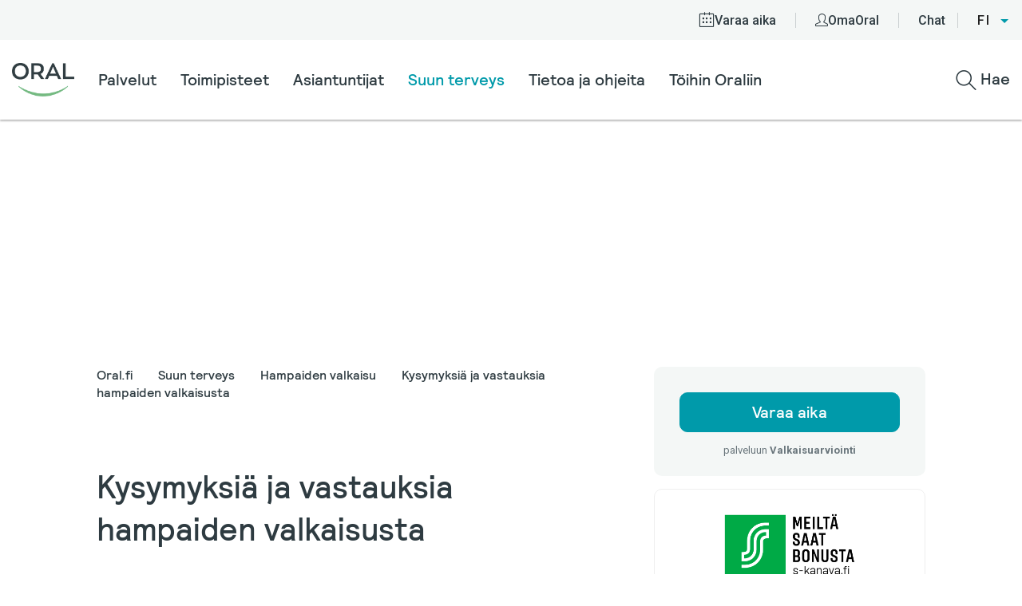

--- FILE ---
content_type: text/html; charset=UTF-8
request_url: https://www.oral.fi/suun-terveys/hampaiden-valkaisu/kysymyksia-vastauksia-hampaiden-valkaisu/
body_size: 17420
content:
<!DOCTYPE html>
<html class="async_hide" lang="fi">
    <head>
  <meta charset="utf-8">
<meta http-equiv="x-ua-compatible" content="ie=edge">
<meta name="viewport" content="width=device-width, initial-scale=1, shrink-to-fit=no">
<meta id="angularjs-language" data-lang="fi">

<!-- Startup configuration -->
<link rel="manifest" href="manifest-app.webmanifest">

<!-- Fallback application metadata for legacy browsers -->
<meta name="application-name" content="Oral Hammaslääkärit">
<link rel="icon" sizes="192x192" href="/images/pwa-icons/icon-192x192.png">
<link rel="icon" sizes="256x256" href="/images/pwa-icons/icon-256x256.png">
<link rel="icon" sizes="384x384" href="/images/pwa-icons/icon-384x384.png">
<link rel="icon" sizes="512x512" href="/images/pwa-icons/icon-512x512.png">

<meta name="facebook-domain-verification" content="ujv4293wqqav9sgzqs7kbneqoqx2xw" />
<meta name="google-site-verification" content="lHw-VGCjeYSJS7V7Fl9zdxPcLgyDwDQa_JF1anMZor0" />
<meta name=dropbox-domain-verification content=y1vi7d8u7wob />

<meta id="rest-url-base" data-url="https://www.oral.fi/wp-json/">

<!-- CookieConsent -->
<script id="CookieConsent" src="https://policy.app.cookieinformation.com/uc.js" data-culture="fi" data-gcm-version="2.0" type="text/javascript"></script>

  <!-- Google Tag Manager -->
  <script>(function(w,d,s,l,i){w[l]=w[l]||[];w[l].push({'gtm.start':
  new Date().getTime(),event:'gtm.js'});var f=d.getElementsByTagName(s)[0],
  j=d.createElement(s),dl=l!='dataLayer'?'&l='+l:'';j.async=true;j.src=
  'https://www.googletagmanager.com/gtm.js?id='+i+dl;f.parentNode.insertBefore(j,f);
  })(window,document,'script','dataLayer','GTM-5H83KX');</script>
  <!-- End Google Tag Manager -->

<!-- Google Optimize and page hide snippet -->
<!-- End Google Optimize -->

<meta name='robots' content='index, follow, max-image-preview:large, max-snippet:-1, max-video-preview:-1' />
	<style>img:is([sizes="auto" i], [sizes^="auto," i]) { contain-intrinsic-size: 3000px 1500px }</style>
	
	<!-- This site is optimized with the Yoast SEO plugin v26.3 - https://yoast.com/wordpress/plugins/seo/ -->
	<title>Kysymyksiä ja vastauksia hampaiden valkaisusta - Oral Hammaslääkärit</title>
	<meta name="description" content="Kauniin valkoinen hymy raikastaa kasvojen ilmettä. Asiantuntijamme vastaavat usein esitettyihin kysymyksiin hampaiden valkaisusta." />
	<link rel="canonical" href="https://www.oral.fi/suun-terveys/hampaiden-valkaisu/kysymyksia-vastauksia-hampaiden-valkaisu/" />
	<meta property="og:locale" content="fi_FI" />
	<meta property="og:type" content="article" />
	<meta property="og:title" content="Kysymyksiä ja vastauksia hampaiden valkaisusta - Oral Hammaslääkärit" />
	<meta property="og:description" content="Kauniin valkoinen hymy raikastaa kasvojen ilmettä. Asiantuntijamme vastaavat usein esitettyihin kysymyksiin hampaiden valkaisusta." />
	<meta property="og:url" content="https://www.oral.fi/suun-terveys/hampaiden-valkaisu/kysymyksia-vastauksia-hampaiden-valkaisu/" />
	<meta property="og:site_name" content="Oral Hammaslääkärit" />
	<meta property="article:modified_time" content="2025-04-01T06:28:30+00:00" />
	<meta property="og:image" content="https://www.oral.fi/app/uploads/2017/10/Oral_header_1920x480-variasteikko-muokattu.jpg" />
	<meta property="og:image:width" content="1920" />
	<meta property="og:image:height" content="480" />
	<meta property="og:image:type" content="image/jpeg" />
	<meta name="twitter:card" content="summary_large_image" />
	<script type="application/ld+json" class="yoast-schema-graph">{"@context":"https://schema.org","@graph":[{"@type":"WebPage","@id":"https://www.oral.fi/suun-terveys/hampaiden-valkaisu/kysymyksia-vastauksia-hampaiden-valkaisu/","url":"https://www.oral.fi/suun-terveys/hampaiden-valkaisu/kysymyksia-vastauksia-hampaiden-valkaisu/","name":"Kysymyksiä ja vastauksia hampaiden valkaisusta - Oral Hammaslääkärit","isPartOf":{"@id":"https://www.oral.fi/#website"},"primaryImageOfPage":{"@id":"https://www.oral.fi/suun-terveys/hampaiden-valkaisu/kysymyksia-vastauksia-hampaiden-valkaisu/#primaryimage"},"image":{"@id":"https://www.oral.fi/suun-terveys/hampaiden-valkaisu/kysymyksia-vastauksia-hampaiden-valkaisu/#primaryimage"},"thumbnailUrl":"https://www.oral.fi/app/uploads/2017/10/Oral_header_1920x480-variasteikko-muokattu.jpg","datePublished":"2017-10-10T12:29:25+00:00","dateModified":"2025-04-01T06:28:30+00:00","description":"Kauniin valkoinen hymy raikastaa kasvojen ilmettä. Asiantuntijamme vastaavat usein esitettyihin kysymyksiin hampaiden valkaisusta.","breadcrumb":{"@id":"https://www.oral.fi/suun-terveys/hampaiden-valkaisu/kysymyksia-vastauksia-hampaiden-valkaisu/#breadcrumb"},"inLanguage":"fi","potentialAction":[{"@type":"ReadAction","target":["https://www.oral.fi/suun-terveys/hampaiden-valkaisu/kysymyksia-vastauksia-hampaiden-valkaisu/"]}]},{"@type":"ImageObject","inLanguage":"fi","@id":"https://www.oral.fi/suun-terveys/hampaiden-valkaisu/kysymyksia-vastauksia-hampaiden-valkaisu/#primaryimage","url":"https://www.oral.fi/app/uploads/2017/10/Oral_header_1920x480-variasteikko-muokattu.jpg","contentUrl":"https://www.oral.fi/app/uploads/2017/10/Oral_header_1920x480-variasteikko-muokattu.jpg","width":1920,"height":480},{"@type":"BreadcrumbList","@id":"https://www.oral.fi/suun-terveys/hampaiden-valkaisu/kysymyksia-vastauksia-hampaiden-valkaisu/#breadcrumb","itemListElement":[{"@type":"ListItem","position":1,"name":"Home","item":"https://www.oral.fi/"},{"@type":"ListItem","position":2,"name":"Hampaiden valkaisu","item":"https://www.oral.fi/suun-terveys/hampaiden-valkaisu/"},{"@type":"ListItem","position":3,"name":"Kysymyksiä ja vastauksia hampaiden valkaisusta"}]},{"@type":"WebSite","@id":"https://www.oral.fi/#website","url":"https://www.oral.fi/","name":"Oral Hammaslääkärit","description":"","potentialAction":[{"@type":"SearchAction","target":{"@type":"EntryPoint","urlTemplate":"https://www.oral.fi/?s={search_term_string}"},"query-input":{"@type":"PropertyValueSpecification","valueRequired":true,"valueName":"search_term_string"}}],"inLanguage":"fi"}]}</script>
	<!-- / Yoast SEO plugin. -->


<link rel='stylesheet' id='wp-block-library-css' href='https://www.oral.fi/wp/wp-includes/css/dist/block-library/style.min.css?ver=6.8.3' media='all' />
<style id='filebird-block-filebird-gallery-style-inline-css'>
ul.filebird-block-filebird-gallery{margin:auto!important;padding:0!important;width:100%}ul.filebird-block-filebird-gallery.layout-grid{display:grid;grid-gap:20px;align-items:stretch;grid-template-columns:repeat(var(--columns),1fr);justify-items:stretch}ul.filebird-block-filebird-gallery.layout-grid li img{border:1px solid #ccc;box-shadow:2px 2px 6px 0 rgba(0,0,0,.3);height:100%;max-width:100%;-o-object-fit:cover;object-fit:cover;width:100%}ul.filebird-block-filebird-gallery.layout-masonry{-moz-column-count:var(--columns);-moz-column-gap:var(--space);column-gap:var(--space);-moz-column-width:var(--min-width);columns:var(--min-width) var(--columns);display:block;overflow:auto}ul.filebird-block-filebird-gallery.layout-masonry li{margin-bottom:var(--space)}ul.filebird-block-filebird-gallery li{list-style:none}ul.filebird-block-filebird-gallery li figure{height:100%;margin:0;padding:0;position:relative;width:100%}ul.filebird-block-filebird-gallery li figure figcaption{background:linear-gradient(0deg,rgba(0,0,0,.7),rgba(0,0,0,.3) 70%,transparent);bottom:0;box-sizing:border-box;color:#fff;font-size:.8em;margin:0;max-height:100%;overflow:auto;padding:3em .77em .7em;position:absolute;text-align:center;width:100%;z-index:2}ul.filebird-block-filebird-gallery li figure figcaption a{color:inherit}

</style>
<style id='global-styles-inline-css'>
:root{--wp--preset--aspect-ratio--square: 1;--wp--preset--aspect-ratio--4-3: 4/3;--wp--preset--aspect-ratio--3-4: 3/4;--wp--preset--aspect-ratio--3-2: 3/2;--wp--preset--aspect-ratio--2-3: 2/3;--wp--preset--aspect-ratio--16-9: 16/9;--wp--preset--aspect-ratio--9-16: 9/16;--wp--preset--color--black: #000000;--wp--preset--color--cyan-bluish-gray: #abb8c3;--wp--preset--color--white: #ffffff;--wp--preset--color--pale-pink: #f78da7;--wp--preset--color--vivid-red: #cf2e2e;--wp--preset--color--luminous-vivid-orange: #ff6900;--wp--preset--color--luminous-vivid-amber: #fcb900;--wp--preset--color--light-green-cyan: #7bdcb5;--wp--preset--color--vivid-green-cyan: #00d084;--wp--preset--color--pale-cyan-blue: #8ed1fc;--wp--preset--color--vivid-cyan-blue: #0693e3;--wp--preset--color--vivid-purple: #9b51e0;--wp--preset--gradient--vivid-cyan-blue-to-vivid-purple: linear-gradient(135deg,rgba(6,147,227,1) 0%,rgb(155,81,224) 100%);--wp--preset--gradient--light-green-cyan-to-vivid-green-cyan: linear-gradient(135deg,rgb(122,220,180) 0%,rgb(0,208,130) 100%);--wp--preset--gradient--luminous-vivid-amber-to-luminous-vivid-orange: linear-gradient(135deg,rgba(252,185,0,1) 0%,rgba(255,105,0,1) 100%);--wp--preset--gradient--luminous-vivid-orange-to-vivid-red: linear-gradient(135deg,rgba(255,105,0,1) 0%,rgb(207,46,46) 100%);--wp--preset--gradient--very-light-gray-to-cyan-bluish-gray: linear-gradient(135deg,rgb(238,238,238) 0%,rgb(169,184,195) 100%);--wp--preset--gradient--cool-to-warm-spectrum: linear-gradient(135deg,rgb(74,234,220) 0%,rgb(151,120,209) 20%,rgb(207,42,186) 40%,rgb(238,44,130) 60%,rgb(251,105,98) 80%,rgb(254,248,76) 100%);--wp--preset--gradient--blush-light-purple: linear-gradient(135deg,rgb(255,206,236) 0%,rgb(152,150,240) 100%);--wp--preset--gradient--blush-bordeaux: linear-gradient(135deg,rgb(254,205,165) 0%,rgb(254,45,45) 50%,rgb(107,0,62) 100%);--wp--preset--gradient--luminous-dusk: linear-gradient(135deg,rgb(255,203,112) 0%,rgb(199,81,192) 50%,rgb(65,88,208) 100%);--wp--preset--gradient--pale-ocean: linear-gradient(135deg,rgb(255,245,203) 0%,rgb(182,227,212) 50%,rgb(51,167,181) 100%);--wp--preset--gradient--electric-grass: linear-gradient(135deg,rgb(202,248,128) 0%,rgb(113,206,126) 100%);--wp--preset--gradient--midnight: linear-gradient(135deg,rgb(2,3,129) 0%,rgb(40,116,252) 100%);--wp--preset--font-size--small: 13px;--wp--preset--font-size--medium: 20px;--wp--preset--font-size--large: 36px;--wp--preset--font-size--x-large: 42px;--wp--preset--spacing--20: 0.44rem;--wp--preset--spacing--30: 0.67rem;--wp--preset--spacing--40: 1rem;--wp--preset--spacing--50: 1.5rem;--wp--preset--spacing--60: 2.25rem;--wp--preset--spacing--70: 3.38rem;--wp--preset--spacing--80: 5.06rem;--wp--preset--shadow--natural: 6px 6px 9px rgba(0, 0, 0, 0.2);--wp--preset--shadow--deep: 12px 12px 50px rgba(0, 0, 0, 0.4);--wp--preset--shadow--sharp: 6px 6px 0px rgba(0, 0, 0, 0.2);--wp--preset--shadow--outlined: 6px 6px 0px -3px rgba(255, 255, 255, 1), 6px 6px rgba(0, 0, 0, 1);--wp--preset--shadow--crisp: 6px 6px 0px rgba(0, 0, 0, 1);}:where(body) { margin: 0; }.wp-site-blocks > .alignleft { float: left; margin-right: 2em; }.wp-site-blocks > .alignright { float: right; margin-left: 2em; }.wp-site-blocks > .aligncenter { justify-content: center; margin-left: auto; margin-right: auto; }:where(.is-layout-flex){gap: 0.5em;}:where(.is-layout-grid){gap: 0.5em;}.is-layout-flow > .alignleft{float: left;margin-inline-start: 0;margin-inline-end: 2em;}.is-layout-flow > .alignright{float: right;margin-inline-start: 2em;margin-inline-end: 0;}.is-layout-flow > .aligncenter{margin-left: auto !important;margin-right: auto !important;}.is-layout-constrained > .alignleft{float: left;margin-inline-start: 0;margin-inline-end: 2em;}.is-layout-constrained > .alignright{float: right;margin-inline-start: 2em;margin-inline-end: 0;}.is-layout-constrained > .aligncenter{margin-left: auto !important;margin-right: auto !important;}.is-layout-constrained > :where(:not(.alignleft):not(.alignright):not(.alignfull)){margin-left: auto !important;margin-right: auto !important;}body .is-layout-flex{display: flex;}.is-layout-flex{flex-wrap: wrap;align-items: center;}.is-layout-flex > :is(*, div){margin: 0;}body .is-layout-grid{display: grid;}.is-layout-grid > :is(*, div){margin: 0;}body{font-family: var(--wp--preset--font-family--sans);padding-top: 0px;padding-right: 0px;padding-bottom: 0px;padding-left: 0px;}a:where(:not(.wp-element-button)){text-decoration: underline;}:root :where(.wp-element-button, .wp-block-button__link){background-color: #32373c;border-width: 0;color: #fff;font-family: inherit;font-size: inherit;line-height: inherit;padding: calc(0.667em + 2px) calc(1.333em + 2px);text-decoration: none;}.has-black-color{color: var(--wp--preset--color--black) !important;}.has-cyan-bluish-gray-color{color: var(--wp--preset--color--cyan-bluish-gray) !important;}.has-white-color{color: var(--wp--preset--color--white) !important;}.has-pale-pink-color{color: var(--wp--preset--color--pale-pink) !important;}.has-vivid-red-color{color: var(--wp--preset--color--vivid-red) !important;}.has-luminous-vivid-orange-color{color: var(--wp--preset--color--luminous-vivid-orange) !important;}.has-luminous-vivid-amber-color{color: var(--wp--preset--color--luminous-vivid-amber) !important;}.has-light-green-cyan-color{color: var(--wp--preset--color--light-green-cyan) !important;}.has-vivid-green-cyan-color{color: var(--wp--preset--color--vivid-green-cyan) !important;}.has-pale-cyan-blue-color{color: var(--wp--preset--color--pale-cyan-blue) !important;}.has-vivid-cyan-blue-color{color: var(--wp--preset--color--vivid-cyan-blue) !important;}.has-vivid-purple-color{color: var(--wp--preset--color--vivid-purple) !important;}.has-black-background-color{background-color: var(--wp--preset--color--black) !important;}.has-cyan-bluish-gray-background-color{background-color: var(--wp--preset--color--cyan-bluish-gray) !important;}.has-white-background-color{background-color: var(--wp--preset--color--white) !important;}.has-pale-pink-background-color{background-color: var(--wp--preset--color--pale-pink) !important;}.has-vivid-red-background-color{background-color: var(--wp--preset--color--vivid-red) !important;}.has-luminous-vivid-orange-background-color{background-color: var(--wp--preset--color--luminous-vivid-orange) !important;}.has-luminous-vivid-amber-background-color{background-color: var(--wp--preset--color--luminous-vivid-amber) !important;}.has-light-green-cyan-background-color{background-color: var(--wp--preset--color--light-green-cyan) !important;}.has-vivid-green-cyan-background-color{background-color: var(--wp--preset--color--vivid-green-cyan) !important;}.has-pale-cyan-blue-background-color{background-color: var(--wp--preset--color--pale-cyan-blue) !important;}.has-vivid-cyan-blue-background-color{background-color: var(--wp--preset--color--vivid-cyan-blue) !important;}.has-vivid-purple-background-color{background-color: var(--wp--preset--color--vivid-purple) !important;}.has-black-border-color{border-color: var(--wp--preset--color--black) !important;}.has-cyan-bluish-gray-border-color{border-color: var(--wp--preset--color--cyan-bluish-gray) !important;}.has-white-border-color{border-color: var(--wp--preset--color--white) !important;}.has-pale-pink-border-color{border-color: var(--wp--preset--color--pale-pink) !important;}.has-vivid-red-border-color{border-color: var(--wp--preset--color--vivid-red) !important;}.has-luminous-vivid-orange-border-color{border-color: var(--wp--preset--color--luminous-vivid-orange) !important;}.has-luminous-vivid-amber-border-color{border-color: var(--wp--preset--color--luminous-vivid-amber) !important;}.has-light-green-cyan-border-color{border-color: var(--wp--preset--color--light-green-cyan) !important;}.has-vivid-green-cyan-border-color{border-color: var(--wp--preset--color--vivid-green-cyan) !important;}.has-pale-cyan-blue-border-color{border-color: var(--wp--preset--color--pale-cyan-blue) !important;}.has-vivid-cyan-blue-border-color{border-color: var(--wp--preset--color--vivid-cyan-blue) !important;}.has-vivid-purple-border-color{border-color: var(--wp--preset--color--vivid-purple) !important;}.has-vivid-cyan-blue-to-vivid-purple-gradient-background{background: var(--wp--preset--gradient--vivid-cyan-blue-to-vivid-purple) !important;}.has-light-green-cyan-to-vivid-green-cyan-gradient-background{background: var(--wp--preset--gradient--light-green-cyan-to-vivid-green-cyan) !important;}.has-luminous-vivid-amber-to-luminous-vivid-orange-gradient-background{background: var(--wp--preset--gradient--luminous-vivid-amber-to-luminous-vivid-orange) !important;}.has-luminous-vivid-orange-to-vivid-red-gradient-background{background: var(--wp--preset--gradient--luminous-vivid-orange-to-vivid-red) !important;}.has-very-light-gray-to-cyan-bluish-gray-gradient-background{background: var(--wp--preset--gradient--very-light-gray-to-cyan-bluish-gray) !important;}.has-cool-to-warm-spectrum-gradient-background{background: var(--wp--preset--gradient--cool-to-warm-spectrum) !important;}.has-blush-light-purple-gradient-background{background: var(--wp--preset--gradient--blush-light-purple) !important;}.has-blush-bordeaux-gradient-background{background: var(--wp--preset--gradient--blush-bordeaux) !important;}.has-luminous-dusk-gradient-background{background: var(--wp--preset--gradient--luminous-dusk) !important;}.has-pale-ocean-gradient-background{background: var(--wp--preset--gradient--pale-ocean) !important;}.has-electric-grass-gradient-background{background: var(--wp--preset--gradient--electric-grass) !important;}.has-midnight-gradient-background{background: var(--wp--preset--gradient--midnight) !important;}.has-small-font-size{font-size: var(--wp--preset--font-size--small) !important;}.has-medium-font-size{font-size: var(--wp--preset--font-size--medium) !important;}.has-large-font-size{font-size: var(--wp--preset--font-size--large) !important;}.has-x-large-font-size{font-size: var(--wp--preset--font-size--x-large) !important;}
:where(.wp-block-post-template.is-layout-flex){gap: 1.25em;}:where(.wp-block-post-template.is-layout-grid){gap: 1.25em;}
:where(.wp-block-columns.is-layout-flex){gap: 2em;}:where(.wp-block-columns.is-layout-grid){gap: 2em;}
:root :where(.wp-block-pullquote){font-size: 1.5em;line-height: 1.6;}
</style>
<link rel='stylesheet' id='app/0-css' href='https://www.oral.fi/app/themes/oral.fi-theme2/public/css/app.css' media='all' />
<link rel="https://api.w.org/" href="https://www.oral.fi/wp-json/" /><link rel="alternate" title="oEmbed (JSON)" type="application/json+oembed" href="https://www.oral.fi/wp-json/oembed/1.0/embed?url=https%3A%2F%2Fwww.oral.fi%2Fsuun-terveys%2Fhampaiden-valkaisu%2Fkysymyksia-vastauksia-hampaiden-valkaisu%2F" />
<link rel="alternate" title="oEmbed (XML)" type="text/xml+oembed" href="https://www.oral.fi/wp-json/oembed/1.0/embed?url=https%3A%2F%2Fwww.oral.fi%2Fsuun-terveys%2Fhampaiden-valkaisu%2Fkysymyksia-vastauksia-hampaiden-valkaisu%2F&#038;format=xml" />
<meta name="generator" content="WPML ver:4.8.4 stt:1,18,51;" />
<script type="text/javascript" src="//www.oral.fi/?wordfence_syncAttackData=1764952640.6007" async></script><link rel="icon" href="https://www.oral.fi/app/uploads/2020/08/cropped-Oral_512x512-1-32x32.jpg" sizes="32x32" />
<link rel="icon" href="https://www.oral.fi/app/uploads/2020/08/cropped-Oral_512x512-1-192x192.jpg" sizes="192x192" />
<link rel="apple-touch-icon" href="https://www.oral.fi/app/uploads/2020/08/cropped-Oral_512x512-1-180x180.jpg" />
<meta name="msapplication-TileImage" content="https://www.oral.fi/app/uploads/2020/08/cropped-Oral_512x512-1-270x270.jpg" />

<meta id="cdg-styles-before">

<!-- Bundlescripts -->
<link rel="stylesheet" href="https://www.oral.fi/app/themes/oral.fi-theme2/embedded-app/css/commons.css?277e6f51a5d9db71e16d" />

 
<link rel="stylesheet" href="https://www.oral.fi/app/themes/oral.fi-theme2/embedded-app/css/master.css?277e6f51a5d9db71e16d" />







    <!-- End Bundlescripts -->


<link rel="preconnect" href="https://fonts.gstatic.com/" crossorigin>
<link rel="stylesheet" href="https://fonts.googleapis.com/css?family=Roboto:400,500,700">

<link rel="preload" href="https://www.oral.fi/app/themes/oral.fi-theme2/public/fonts/relative-medium.woff" as="font" crossorigin="anonymous">
<link rel="preload" href="https://www.oral.fi/app/themes/oral.fi-theme2/public/fonts/oral-icons.woff" as="font" crossorigin="anonymous">
<link rel="preload" href="https://www.oral.fi/app/themes/oral.fi-theme2/public/fonts/Simple-Line-Icons.woff" as="font" crossorigin="anonymous">


<style>
  /**
   * @license
   * MyFonts Webfont Build ID 3463832, 2017-10-13T11:16:08-0400
   *
   * The fonts listed in this notice are subject to the End User License
   * Agreement(s) entered into by the website owner. All other parties are
   * explicitly restricted from using the Licensed Webfonts(s).
   *
   * You may obtain a valid license at the URLs below.
   *
   * Webfont: FoundryMonoline-Bold by The Foundry
   * URL: https://www.myfonts.com/fonts/thefoundry/foundry-monoline/bold/
   *
   * Webfont: FoundryMonoline-Regular by The Foundry
   * URL: https://www.myfonts.com/fonts/thefoundry/foundry-monoline/regular/
   *
   *
   * License: https://www.myfonts.com/viewlicense?type=web&buildid=3463832
   * Licensed pageviews: 1,000,000
   * Webfonts copyright: Copyright &#x00A9; The digitally encoded machine readable outline
   * data for producing the typefaces licensed to you is copyrighted &#x00A9;, 2008 by The
   * Foundry, London. All rights reserved.
   *
   * © 2017 MyFonts Inc
  */

  @font-face {
    font-family: 'relative-medium';
    src: url(https://www.oral.fi/app/themes/oral.fi-theme2/public/fonts/relative-medium.eot);
    src: url(https://www.oral.fi/app/themes/oral.fi-theme2/public/fonts/relative-medium.eot?#iefix) format('embedded-opentype'),
    url(https://www.oral.fi/app/themes/oral.fi-theme2/public/fonts/relative-medium.woff) format('woff'),
    url(https://www.oral.fi/app/themes/oral.fi-theme2/public/fonts/relative-medium.ttf) format('truetype');
    font-weight: normal;
    font-style: normal;
    font-display: fallback;
  }

  @font-face {
    font-family: 'relative-medium';
    src: url(https://www.oral.fi/app/themes/oral.fi-theme2/public/fonts/relative-medium.eot);
    src: url(https://www.oral.fi/app/themes/oral.fi-theme2/public/fonts/relative-medium.eot?#iefix) format('embedded-opentype'),
    url(https://www.oral.fi/app/themes/oral.fi-theme2/public/fonts/relative-medium.woff) format('woff'),
    url(https://www.oral.fi/app/themes/oral.fi-theme2/public/fonts/relative-medium.ttf) format('truetype');
    font-weight: bold;
    font-style: normal;
    font-display: fallback;
  }

  @font-face {
    font-family: 'oral-icons';
    src: url(https://www.oral.fi/app/themes/oral.fi-theme2/public/fonts/oral-icons.woff) format('woff'),
    url(https://www.oral.fi/app/themes/oral.fi-theme2/public/fonts/oral-icons.ttf) format('truetype'),
    url(https://www.oral.fi/app/themes/oral.fi-theme2/public/fonts/oral-icons.svg) format('svg');
    font-weight: normal;
    font-style: normal;
  }

  @font-face {
    font-family: 'simple-line';
    src: url(https://www.oral.fi/app/themes/oral.fi-theme2/public/fonts/Simple-Line-Icons.eot);
    src: url(https://www.oral.fi/app/themes/oral.fi-theme2/public/fonts/Simple-Line-Icons.eot) format('embedded-opentype'),
    url(https://www.oral.fi/app/themes/oral.fi-theme2/public/fonts/Simple-Line-Icons.woff) format('woff'),
    url(https://www.oral.fi/app/themes/oral.fi-theme2/public/fonts/Simple-Line-Icons.ttf) format('truetype'),
    url(https://www.oral.fi/app/themes/oral.fi-theme2/public/fonts/Simple-Line-Icons.svg) format('svg');
    font-weight: normal;
    font-style: normal;
  }
</style>
    

    
  <link
    rel="preconnect"
    href="https://ninchat.s3.amazonaws.com/"
    crossorigin
  >
  <link rel="preconnect" href="https://addsearch.com/" crossorigin>
</head>

<body
  class="wp-singular health-library-item-template-default single single-health-library-item postid-3782 wp-embed-responsive wp-theme-oralfi-theme2 kysymyksia-vastauksia-hampaiden-valkaisu"
  data-mobile-menu--watch
>

      <!-- Google Tag Manager (noscript) -->
    <noscript><iframe src="https://www.googletagmanager.com/ns.html?id=GTM-5H83KX"
    height="0" width="0" style="display:none;visibility:hidden"></iframe></noscript>
    <!-- End Google Tag Manager (noscript) -->
  
  
  
  <div
    id="before-main-header"
    class="before-main-header"
  >
      </div>

    <script>
  function moveToFrontpage() {
    window.onbeforeunload = null;
    window.location.href = window.location.origin;
  }
</script>

<header
  id="main-header"
  class="main-header"
>
  <div
    class="main-header__absolute"
    data-mobile-menu--watch
  >
    
    <nav class="main-header__top-bar">
      <div class="main-header-top-bar">
        <div class="main-header-top-bar__link-group">
          <a
            href="https://www.oral.fi/ajanvaraus/#/"
            class="main-header-top-bar__link"
          >
            <span class="icon icon-calendar"></span>
            Varaa aika
          </a>

          <a
            href="https://www.oral.fi/omaoral/"
            class="main-header-top-bar__link"
          >
            <span class="icon icon-person"></span>
            OmaOral
          </a>

          <button
            data-ninchat-toggle
            aria-label="Chat"
            class="main-header-top-bar__link"
          >
            Chat
          </button>

          <div class="main-header-top-bar__link">
                            <div id="language-switcher" class="mdc-menu-surface--anchor">
  
  <div class="mdc-select" tabindex="0">
    <div class="mdc-select__anchor mdc-ripple-surface mdc-ripple-upgraded" role="button" aria-haspopup="listbox" aria-expanded="false">
      <span class="mdc-select__selected-text language-switcher-font">
        fi
      </span>

      <i class="mdc-select__dropdown-icon"></i>
    </div>

    <div id="language-switcher-menu" class="mdc-select__menu mdc-menu mdc-menu-surface" role="listbox">
      <ul class="mdc-list">
                  <li 
            aria-selected=&quot;true&quot;
            class="mdc-list-item language-switcher-font mdc-list-item--selected"
            data-value="https://www.oral.fi/suun-terveys/hampaiden-valkaisu/kysymyksia-vastauksia-hampaiden-valkaisu/"
            role="option"
            tabindex="0"
          >
            <span class="mdc-list-item__text">fi</span>
          </li>
                  <li 
            
            class="mdc-list-item language-switcher-font "
            data-value="https://www.oral.fi/en/"
            role="option"
            tabindex="0"
          >
            <span class="mdc-list-item__text">en</span>
          </li>
                  <li 
            
            class="mdc-list-item language-switcher-font "
            data-value="https://www.oral.fi/sv/"
            role="option"
            tabindex="0"
          >
            <span class="mdc-list-item__text">sv</span>
          </li>
              </ul>
    </div>
  </div>
</div>
                      </div>

          
        </div>
      </div>
    </nav>

    <div class="main-header__bar">

      
      <a
        href="https://www.oral.fi/"
        class="main-header__link"
      >
        <img
          src="https://www.oral.fi/app/themes/oral.fi-theme2/public/images/oral_logo_header_2x.png"
          class="main-header__logo"
          alt="Oral Hammaslääkärit"
        >
      </a>

      
      <nav
        class="main-header__links"
        data-global-search--watch
      >
        <ul>
                                    <li>
                <a
                  href="https://www.oral.fi/palvelut/"
                  class="main-header__link "
                >
                  Palvelut
                </a>
              </li>
                                                <li>
                <a
                  href="https://www.oral.fi/toimipisteet/"
                  class="main-header__link "
                >
                  Toimipisteet
                </a>
              </li>
                                                <li>
                <a
                  href="https://www.oral.fi/asiantuntijat/"
                  class="main-header__link "
                >
                  Asiantuntijat
                </a>
              </li>
                                                <li>
                <a
                  href="https://www.oral.fi/suun-terveys/"
                  class="main-header__link main-header__link--active"
                >
                  Suun terveys
                </a>
              </li>
                                                <li>
                <a
                  href="https://www.oral.fi/tietoa-ja-ohjeita/"
                  class="main-header__link "
                >
                  Tietoa ja ohjeita
                </a>
              </li>
                                            <li>
              <a href="https://ura.oral.fi/#/" class="main-header__link">Töihin Oraliin </a>
            </li>
                  </ul>
      </nav>

      
      <div class="main-header__search">
        <button
          class="search-form__toggle-open"
          data-global-search--toggle
          data-global-search--watch
        >
          <span class="search-form__toggle-open-icon icon icon-search"></span>
          Hae
        </button>

        <div
          class="search-form__input"
          data-global-search--watch
        >
          <form role="search" class="search-form">
            <div class="mdc-text-field mdc-text-field--fill mdc-text-field--with-leading-icon mdc-text-field--without-label">
              <i ng-if="$ctrl.icon" class="mdc-text-field__icon icon icon-search icon-21"></i>
              <input
                id="global-search"
                type="text"
                class="addsearch mdc-text-field__input"
                disabled="disabled"
                aria-controls="search-helptext"
                placeholder="Hae"
                data-global-search--focus-opener
              />
            </div>
            <button
              class="search-form__desktop-close"
              type="button"
              data-global-search--toggle
            >
              <span class="icon oral-x-filled-icon"></span>
            </button>

            <button
              class="search-form__mobile-close"
              type="button"
              data-global-search--toggle
              data-global-search--watch
            >
              <span class="icon oral-x-filled-icon"></span>
            </button>
          </form>
        </div>
      </div>

      
      <button
        class="main-header__menu-toggle"
        data-mobile-menu--toggle
        data-mobile-menu--watch
      >
        <span class="main-header__menu-toggle-icon icon icon-menu icon-21"></span>
        <span class="main-header__menu-toggle-icon icon icon-x icon-21"></span>
      </button>
    </div>

    <nav
      class="main-header-drawer"
      data-mobile-menu--watch
    >
      
      <ul class="main-header-drawer__section">
        <li class="main-header-drawer__list-item">
          <a
            href="https://www.oral.fi/ajanvaraus/#/"
            class="main-header-drawer__link"
          >
            Varaa aika
          </a>
        </li>
        <li class="main-header-drawer__list-item">
          <a
            href="https://www.oral.fi/omaoral/"
            class="main-header-drawer__link"
          >
            OmaOral
          </a>
        </li>
        <li class="main-header-drawer__list-item">
          <a
            data-ninchat-toggle
            href="#"
            class="main-header-drawer__link"
          >
            Avaa chat
          </a>
        </li>
      </ul>

      
      <ul class="main-header-drawer__section">
                              <li class="main-header-drawer__list-item">
              <a
                href="https://www.oral.fi/palvelut/"
                class="main-header-drawer__link"
              >
                Palvelut
              </a>
            </li>
                                        <li class="main-header-drawer__list-item">
              <a
                href="https://www.oral.fi/toimipisteet/"
                class="main-header-drawer__link"
              >
                Toimipisteet
              </a>
            </li>
                                        <li class="main-header-drawer__list-item">
              <a
                href="https://www.oral.fi/asiantuntijat/"
                class="main-header-drawer__link"
              >
                Asiantuntijat
              </a>
            </li>
                                        <li class="main-header-drawer__list-item">
              <a
                href="https://www.oral.fi/suun-terveys/"
                class="main-header-drawer__link main-header-drawer__link--active"
              >
                Suun terveys
              </a>
            </li>
                                        <li class="main-header-drawer__list-item">
              <a
                href="https://www.oral.fi/tietoa-ja-ohjeita/"
                class="main-header-drawer__link"
              >
                Tietoa ja ohjeita
              </a>
            </li>
                                    <li class="main-header-drawer__list-item">
            <a href="https://ura.oral.fi/#/" class="main-header__link">Töihin Oraliin </a>
          </li>
              </ul>

      
      <div class="main-header-drawer__section main-header-drawer__section--flex">

        

                  <a
            href="https://www.oral.fi/suun-terveys/hampaiden-valkaisu/kysymyksia-vastauksia-hampaiden-valkaisu/"
            class="main-header-drawer__link main-header-drawer__link--lang main-header-drawer__link--active"
          >
            fi
          </a>
                  <a
            href="https://www.oral.fi/en/"
            class="main-header-drawer__link main-header-drawer__link--lang"
          >
            en
          </a>
                  <a
            href="https://www.oral.fi/sv/"
            class="main-header-drawer__link main-header-drawer__link--lang"
          >
            sv
          </a>
        
        <div class="main-header-drawer__phone">
          <span class="icon icon-phone blue"></span>
          <a
            class="main-header-drawer__link"
            href="tel:+358104003400"
          >
            010 400 3400
          </a>
        </div>
      </div>

      <div class="main-header-drawer__bottom-spacer"></div>

    </nav>
  </div>


  <div
    class="header-modal__overlay"
    data-global-search--toggle
    data-global-search--watch
  >
  </div>
</header>

<div class="main-header-spacer"></div>

<header id="print-header">
  <img src="https://www.oral.fi/app/themes/oral.fi-theme2/public/images/oral_logo_header_2x.png"
       class="header-logo"
       alt="Oral Hammaslääkärit">
</header>


  <main role="document">
      <div class="cropped-image lozad hero hero-medium hero-medium--facelift hero--no-fade hero-has-overlap" data-background-image-xs="https://www.oral.fi/app/uploads/2017/10/Oral_header_-7_mob.jpg" data-background-image-sm="https://www.oral.fi/app/uploads/2017/10/Oral_header_1920x480-variasteikko-muokattu.jpg">
    <div class="hero__background-fade">
    
    <div class="hero__container container">
      
    </div>
  </div>
  </div>

  <div class="container single-health-library-item--container">
    <div class='overlap-hero overlap-hero-medium'>
      <div class="sticky-area">
        <aside class="sidebar">
                      <div class="widget-booking-and-lifts ">

  <div class="widget-booking-and-lifts__item">
    <div class="widget-booking-and-lifts__book">
      <a
        href="https://www.oral.fi/ajanvaraus/#/?serviceId=22670"
        class="mdc-button mdc-button--primary new"
        data-mdc-auto-init="ripple"
      >
        Varaa aika
      </a>
              <small class="widget-booking-and-lifts__book-label">
          palveluun <strong>Valkaisuarviointi</strong>
        </small>
          </div>
  </div>

      <div class="widget-booking-and-lifts__item d-none d-md-block">
      <div class="widget-booking-and-lifts__s-bonus">
        <img
          src="https://www.oral.fi/app/themes/oral.fi-theme2/public/images/logos/s-bonus-fi.png"
          height="96"
          alt="S-bonusta jopa 5%"
        >
      </div>
    </div>
  
  </div>
          
            <div
  class="lift-card lift-card--big"
>
  <a
    href="https://www.oral.fi/palvelut/valkaisuarviointi/"
    class="lift-card__link"
  >
    <div class="lift-card__image-wrap">
      <div class="cropped-image lozad lift-card__image" data-background-image-xs="https://www.oral.fi/app/uploads/2020/10/Oral_header_1920x480-8-585x146.jpg">
    
  </div>

          </div>

    <div class="lift-card__content ">

      <div class="lift-card__heading">Valkaisuarviointi</div>

              <p>Arvioinnissa kartoitetaan hampaiden ja ikenien tilanne valkaisua varten ja valitaan sopivin valkaisumenetelmä.</p>
      
              <div class="lift-card__cta">
          Lue lisää
        </div>
          </div>
  </a>

  </div>
                  </aside>
        <div class="article-content  before-helpful ">
          <div class="breadcrumb">
  <!-- Breadcrumb NavXT 7.4.1 -->
<span property="itemListElement" typeof="ListItem"><a property="item" typeof="WebPage" title="Go" href="https://www.oral.fi" class="home" ><span property="name">Oral.fi</span></a><meta property="position" content="1"></span><span class="icon icon-border-arrow-right"></span><span property="itemListElement" typeof="ListItem"><a property="item" typeof="WebPage" title="Go to Suun terveys." href="https://www.oral.fi/suun-terveys/" class="health-library-item-root post post-health-library-item" ><span property="name">Suun terveys</span></a><meta property="position" content="2"></span><span class="icon icon-border-arrow-right"></span><span property="itemListElement" typeof="ListItem"><a property="item" typeof="WebPage" title="Go to Hampaiden valkaisu." href="https://www.oral.fi/suun-terveys/hampaiden-valkaisu/" class="post post-health-library-item" ><span property="name">Hampaiden valkaisu</span></a><meta property="position" content="3"></span><span class="icon icon-border-arrow-right"></span><span property="itemListElement" typeof="ListItem"><span property="name" class="post post-health-library-item current-item">Kysymyksiä ja vastauksia hampaiden valkaisusta</span><meta property="url" content="https://www.oral.fi/suun-terveys/hampaiden-valkaisu/kysymyksia-vastauksia-hampaiden-valkaisu/"><meta property="position" content="4"></span></div>
<h1 class="content-heading content-heading--no-ingress">
  Kysymyksiä ja vastauksia hampaiden valkaisusta
</h1>


          <p><span class="TextRun SCXW43666056 BCX0" lang="FI" xml:lang="FI" data-contrast="auto"><span class="NormalTextRun SCXW43666056 BCX0">Hampaiden valkaisu on oiva tapa kirkastaa omaa, persoonallista hymyä hellästi ja turvallisesti. Tässä artikkelissa asiantuntijamme vastaavat usein esitettyihin kysymyksiin hampaiden valkaisusta.</span></span><span class="EOP SCXW43666056 BCX0" data-ccp-props="{"201341983":0,"335559740":240}"> </span></p>
<h3>Onko hampaiden valkaisu turvallista?</h3>
<p><span data-contrast="auto">O</span><span data-contrast="auto">ikein tehtyinä valkaisuhoidot ovat turvallisia. Valviran hyväksymät ja laillistamat suuhygienistit ovat erikoistuneet suun hoidon lisäksi hampaiden valkaisujen tekemiseen.</span></p>
<p><span data-contrast="auto">Oralissa valkaisu tehdään ammattitaidolla, turvallisilla laitteilla ja aineilla. Varmistamme valkaisuarviossa ennen valkaisua, että suusi on terve ja valkaisu on näin ollen turvallista tehdä. Tarvittaessa hammaskivi poistetaan ennen valkaisua ja mahdolliset suun tulehdukset tulee hoitaa kuntoon. </span><span data-ccp-props="{"201341983":0,"335559740":240}"> </span></p>
<h3>Aiheuttaako hampaiden valkaisu vihlontaa?</h3>
<p><span data-contrast="auto">Hampaiden valkaisu saattaa aiheuttaa vihlontaa valkaisun aikana tai jälkeen. Mahdollinen hampaiden yliherkkyys häviää kuitenkin 1-2 vrk:n aikana. Vihlontaa voi ennaltaehkäistä käyttämällä kaliumnitraattia sisältävää sensitiivistä hammastahnaa kahden viikon ajan ennen valkaisua (esim. Sensodyne tai Opalescence Sensitivity Relief). </span></p>
<h3>Mikä on paras vaihtoehto hampaiden valkaisuun?</h3>
<p><span data-contrast="auto">Valkaisumenetelmän valintaan vaikuttaa lähtötilanne, toivottu lopputulos ja käytettävissä oleva aika. Valkaisuarviossa tarkistetaan valkaisun soveltuvuus, arvioidaan yksilöllisesti mikä valkaisumenetelmä olisi sinulle sopivin. Valkaisun voi tehdä helposti vastaanotollamme tai itse vaiheittain kotona kotivalkaisun avulla. Myös näiden kahden menetelmän yhdistelmää käytetään valkaisun tekemisessä.</span></p>
<p>Suuhygienistimme Riikka vastaa videolla asiakkaiden usein esittämiin kysymyksiin hampaiden valkaisusta.</p>
<p><iframe loading="lazy" src="https://www.youtube.com/embed/f-0rCTQWPVo" width="560" height="315" frameborder="0" allowfullscreen="allowfullscreen"></iframe></p>
<p> </p>
<h3><b><span data-contrast="auto">Miten valkaisutavat eroavat toisistaan? </span></b><span data-ccp-props="{"201341983":0,"335559740":240}"> </span></h3>
<p><span data-contrast="auto">Valkaisuissa voidaan</span><span data-contrast="auto"> käyttää erilaisia valkaisuaineita ja valonlähteitä, ja lisäksi valkaisukertojen määrä voi vaihdella.</span><span data-ccp-props="{"201341983":0,"335559740":240}"> </span></p>
<p><span data-contrast="auto">Tehovalkaisu on monesti sopivin vaihtoehto, kun hampaista halutaan selkeästi valkoisemmat, edellisestä valkaisukerrasta on jo aikaa tai hampaita valkaistaan ensimmäistä kertaa. Tehovalkaisun yksi menetelmä on laservalkaisu, jolloin valkaisua tehostetaan turvallisella laservalolla. Ylläpitoon – joko a</span><span data-contrast="auto">iemmin tehdylle tehovalkaisulle tai hampaiden värin kirkastukselle – riittää monesti kevytvalkaisu. On hyvä silti muistaa, että valkaisun lopputulos on aina yksilöllinen.</span><span data-ccp-props="{"201341983":0,"335559740":240}"> </span></p>
<p>Hampaat voi valkaista myös itse kotana Oralin Kotivalkaisulla. Valkaisu tapahtuu tällöin yksilöllisesti valmistetuilla tai kertakäyttöisillä valkaisumuoteilla sekä turvallisella ja tehokkaalla valkaisugeelillä.</p>
<h3><b><span data-contrast="auto">Miten hampaiden valkaisuun tulee valmistautua?</span></b><span data-ccp-props="{"201341983":0,"335559740":240}"> </span></h3>
<p><span data-contrast="auto">Hampaiden pinnalliset värjäytymät ja plakki heikentävät valkaisutulosta, valkaisu tehdäänkin aina puhtaaseen suuhun. Mahdollinen ientulehdus pitää olla hoidettuna ja hammaskivi poistettuna ennen hampaiden valkaisua sekä suun olla muutenkin terve ja hampaiden reiät paikattuina. Ennen valkaisua tehtävässä valkaisuarviossa suuhygienisti kartoittaa suusi ja hampaittesi kunnon.</span></p>
<p>Jos hampaasi ovat herkät suosittelemme sensitiivisen hammastahnan käytön aloittamista kaksi viikkoa ennen hampaiden valkaisua. Myös happamien juomien, kuten viinin ja tuoremehun, käyttöä tulee välttää kaksi päivää ennen valkaisua. Samoin suuvesien (mm. Listerine, klooriheksiini) käyttöä.</p>
<p>Ennen hoitoon tuloa on hyvä ruokailla, sillä valkaisun jälkeen ei saa nauttia muuta kuin vettä kahteen tuntiin. Mahdollinen hammaskivi ja pinnalliset värjäytymät poistetaan erillisellä käynnillä ennen valkaisua.</p>
<h3>Onko hampaiden vanhat paikat uusittava ennen valkaisua?</h3>
<p><span data-contrast="auto">Hampaiden valkaisualueella olevien paikkojen vaihdot sekä laminaattikuorien, kruunujen tai implanttien värien valinnat tehdään hampaiden laservalkaisun jälkeen. Ennen valkaisua uusitut paikat tai valitut posliinivärit voivat laservalkaisun jälkeen jäädä tummiksi.</span><span data-ccp-props="{"201341983":0,"335559740":240}"> </span></p>
<h3>Kuinka kauan valkaisutulos pysyy?</h3>
<p><span data-contrast="auto">O</span><span data-contrast="auto">ikein tehtynä valkaisutulos pysyy hyvin. Valkaisun pysyvyyteen vaikuttavat kuitenkin yksilölliset tekijät, kuten hampaiden rakenne, elintavat ja suun terveyden ylläpito.</span><span data-ccp-props="{"201341983":0,"335559740":240}"> </span></p>
<p><span data-contrast="auto">Hampaiden valkaisu ei itsessään kuitenkaan anna suojaa värjääntymistä vastaan. Jos hampaisiin tehdään valkaisun jälkeen pikasuojakäsittely, voi heti kahden tunnin  kuluttua valkaisusta nauttia vapaasti värjääviäkin ruokia ja juomia. Jos käsittelyä ei tehdä, niitä tulisi välttää kahden vuorokauden ajan.</span><span data-ccp-props="{"201341983":0,"335559740":240}"> </span><span data-ccp-props="{"201341983":0,"335559740":240}"> </span></p>
<p><span data-contrast="auto">Valkaisutuloksen ylläpitämiseksi suosittelemme, että puhdistat suun, kielen ja hampaat huolellisesti. Suu kannattaa myös huuhdella vedellä värjäävien tai happamien ruokien ja juomien jälkeen.</span><span data-ccp-props="{"201341983":0,"335559740":240}"> </span><span data-ccp-props="{"201341983":0,"335559740":240}"> </span></p>
<p><span data-contrast="auto">Valkaisutulosta on hyvä ylläpitää säännöllisillä ylläpitovalkaisuilla sekä hammaskiven ja värjäytymien poistoilla.</span><span data-ccp-props="{"201341983":0,"335559740":240}"> </span><span data-ccp-props="{"201341983":0,"335559740":240}"> </span></p>
<p><span data-contrast="auto">Hammastahnaksi suosittelemme fluoria sisältävää herkille hampaille tehtyä hammastahnaa, joka vahvistaa kiillettä ja hoitaa hampaita.</span><span data-ccp-props="{"201341983":0,"335559740":240}"> </span><span data-ccp-props="{"201341983":0,"335559740":240}"> </span></p>
<h3>Kuinka hampaiden kotivalkaisu tehdään?</h3>
<p><span data-contrast="auto">Kotivalkaisussa hampaat valkaistaan itse kotona yksilöllisesti valmistetuilla tai kertakäyttöisillä hampaisiin kiinnitettävillä valkaisumuoteilla sekä turvallisella ja tehokkaalla valkaisugeelillä. Ohjeet kotivalkaisun tekemiseen saat mukaasi suuhygienistimme vastaanotolta.</span><span data-ccp-props="{"201341983":0,"335559740":240}"> </span></p>
<p><span data-contrast="auto">Lue lisää <a href="https://www.oral.fi/palvelut/hampaiden-kotivalkaisu/">kotivalkaisusta</a>.</span><span data-ccp-props="{"201341983":0,"335559740":240}"> </span></p>
<h3>Ovatko kaupan valkaisevat tahnat tehokkaita?</h3>
<p><span data-contrast="auto">Kaupoissa myytävät valkaisevat hammastahnat eivät valkaise hampaita, mutta oikein käytettynä ne ylläpitävät hampaiden valkaisutulosta. Liian tehokkaat tai hankaavat tahnat naarmuttavat hampaan kiillettä, jonka seurauksena hampaat värjääntyvät helpommin.</span><span data-ccp-props="{"201341983":0,"335559740":240}"> </span></p>
<h3>Miten aloitan hampaiden valkaisun?</h3>
<p><span data-contrast="auto">Hampaiden valkaisu aloitetaan ilmaisella <a href="https://www.oral.fi/palvelut/valkaisuarviointi/">valkaisuarvioinnilla</a></span><span data-contrast="auto">, jossa suuhygienisti kartoittaa hampaiden ja ikenien tilanteen valkaisua varten ja kertoo valkaisumenetelmistä. Tarvittaessa hammaskivi poistetaan ennen valkaisua, samoin mahdolliset suun tulehdukset tulee hoitaa ensin kuntoon.  </span></p>
<p> </p>
 
          <a
  href="https://www.oral.fi/suun-terveys/hampaiden-valkaisu/"
  class="content-back-button"
>
  <div class="content-back-button__text">
    Katso kaikki aihealueen: Hampaiden valkaisu -artikkelit
  </div>
</a>

        </div>
      </div>

              <div class="container-narrow">
          <div class="helpful">
	<div class="helpful-header">
		<h3 class="helpful-headline">Oliko artikkeli mielestäsi hyödyllinen?</h3>
	</div>

	<div class="helpful-content" role="alert">
		<span>Kiitos palautteesta!</span>
	</div>

	<div class="helpful-controls">

		<div>
			<button class="helpful-pro helpful-button" href="#">
        		Kyllä
			</button>
		</div>

		<div>
			<button class="helpful-contra helpful-button" href="#">
        		Ei
			</button>
		</div>

	</div>
</div>

        </div>
      
                        <div class="container-narrow">
            <h2 class="single-health-library-item-header">
              Artikkeliin liittyvät palvelut
            </h2>
          </div>
          <div class="single-tab-panels-wrapper">
            <div class="tab-panels">
      <div class="tab-panel active" id="panel-services" role="tabpanel" aria-hidden="false">
              <section class="grid-cards grid-cards--wrap-card">
    <div class="container">
      
      <div class="grid-cards__grid">
        <div class="grid-card__row row">
                      <div class="grid-cards__col col-md-6 col-lg-4">
              <div
  class="lift-card lift-card--has-cta-button"
>
  <a
    href="https://www.oral.fi/palvelut/valkaisuarviointi/"
    class="lift-card__link"
  >
    <div class="lift-card__image-wrap">
      <div class="cropped-image lozad lift-card__image" data-background-image-xs="https://www.oral.fi/app/uploads/2017/08/Oral_header_-8_mob.jpg">
    
  </div>

          </div>

    <div class="lift-card__content lift-card__content--compact">

      <div class="lift-card__heading">Valkaisuarviointi</div>

      
          </div>
  </a>

      <a
      href="https://www.oral.fi/ajanvaraus/#/?serviceId=22670"
      class="lift-card__cta-button mdc-button mdc-button--secondary mdc-button--block new lift-card__cta-button--compact"
      data-mdc-auto-init="ripple"
    >
      Varaa
    </a>
  </div>
            </div>
                      <div class="grid-cards__col col-md-6 col-lg-4">
              <div
  class="lift-card lift-card--has-cta-button"
>
  <a
    href="https://www.oral.fi/?post_type=service&amp;p=1098"
    class="lift-card__link"
  >
    <div class="lift-card__image-wrap">
      <div class="cropped-image lozad lift-card__image" data-background-image-xs="https://www.oral.fi/app/uploads/2017/08/Oral_header_1920x480-7-470x313.jpg">
    
  </div>

          </div>

    <div class="lift-card__content lift-card__content--compact">

      <div class="lift-card__heading">Laservalkaisu</div>

      
          </div>
  </a>

      <a
      href="https://www.oral.fi/ajanvaraus/#/?serviceId=22668"
      class="lift-card__cta-button mdc-button mdc-button--secondary mdc-button--block new lift-card__cta-button--compact"
      data-mdc-auto-init="ripple"
    >
      Varaa
    </a>
  </div>
            </div>
                      <div class="grid-cards__col col-md-6 col-lg-4">
              <div
  class="lift-card lift-card--has-cta-button"
>
  <a
    href="https://www.oral.fi/palvelut/kevytvalkaisu/"
    class="lift-card__link"
  >
    <div class="lift-card__image-wrap">
      <div class="cropped-image lozad lift-card__image" data-background-image-xs="https://www.oral.fi/app/uploads/2017/08/Kevytvalkaisu-1920x480-1-470x313.jpg">
    
  </div>

          </div>

    <div class="lift-card__content lift-card__content--compact">

      <div class="lift-card__heading">Kevytvalkaisu</div>

      
          </div>
  </a>

      <a
      href="https://www.oral.fi/ajanvaraus/#/?serviceId=22669"
      class="lift-card__cta-button mdc-button mdc-button--secondary mdc-button--block new lift-card__cta-button--compact"
      data-mdc-auto-init="ripple"
    >
      Varaa
    </a>
  </div>
            </div>
                  </div>

              </div>
    </div>
  </section>
          </div>
  </div>
          </div>
              
          </div>

    <div class='social-benefits-news-wrapper'>
          </div>
  </div>
  </main>

  <div id="master-angular-bundle-init">
    <!-- This empty div is because master bundle requires a DOM element to attach to. -->
  </div>

  
    <footer class="main-footer main-footer--facelift">
    
  <div class="footer-top">
  <div class="container">
    <nav class="row">
              <section class="col-12 col-md-6 col-xl-3">
          <a
            href="https://www.oral.fi/ajanvaraus/#/"
            class="mdc-button mdc-button--secondary new"
            data-mdc-auto-init="ripple"
          >
            Varaa aika
          </a>
        </section>
      
              <section class="col-12 col-md-6 col-xl-3">
          <a
            href="https://www.oral.fi/omaoral/"
            class="mdc-button mdc-button--secondary new"
            data-mdc-auto-init="ripple"
          >
            Siirry OmaOraliin
          </a>
        </section>
      
       
        <section class="col-12 col-md-6 col-xl-3">
          <a
            href="https://www.oral.fi/tietoa-ja-ohjeita/asiakkuus/asiakaspalaute/"
            class="mdc-button mdc-button--secondary new feedback-button"
            data-mdc-auto-init="ripple"
          >
          Anna palautetta
          </a>
        </section>
      
              <section class="col-12 col-md-6 col-xl-3">
          <a
            href="tel:+358104003400"
            class="mdc-button mdc-button--secondary new"
            data-mdc-auto-init="ripple"
          >
            Soita 010 400 3400
          </a>
        </section>
          </nav>
  </div>
</div>

<div class="footer-bottom">
  <div class="footer-bottom__columns">
    <div class="container">
      <div class="row">
                  <nav class="footer-bottom__link-group col-12 col-md-6 col-lg-3">
            <div class="link-group-heading font-h5">
              Yleisimmät palvelut
              <span class="icon icon-border-arrow-down"></span>
              <button
                class="footer-bottom__link-group-toggle d-sm-none"
                aria-label="Avaa linkkilista"
              ></button>
            </div>
            <ul class="footer-bottom__link-group-links">
                              <li>
                  <a href="https://www.oral.fi/palvelut/hammassarky-tai-tapaturma/">Hammassärky tai -tapaturma</a>
                </li>
                              <li>
                  <a href="https://www.oral.fi/palvelut/hammastarkastus/">Hammastarkastus</a>
                </li>
                              <li>
                  <a href="https://www.oral.fi/palvelut/paikkaus/">Paikkaus</a>
                </li>
                              <li>
                  <a href="https://www.oral.fi/palvelut/hammaskiven-poisto/">Hammaskiven poisto</a>
                </li>
                              <li>
                  <a href="https://www.oral.fi/palvelut/oikomishoito-hoidon-tarpeen-arviointi-kalvot-invisalign/">Oikomishoito, hoidon tarpeen arviointi (kalvot – Invisalign)</a>
                </li>
                              <li>
                  <a href="https://www.oral.fi/palvelut/hammasimplantti-hoidon-tarpeen-arviointi/">Hammasimplantti, hoidon tarpeen arviointi</a>
                </li>
                          </ul>
          </nav>
                  <nav class="footer-bottom__link-group col-12 col-md-6 col-lg-3">
            <div class="link-group-heading font-h5">
              Oral yrityksenä
              <span class="icon icon-border-arrow-down"></span>
              <button
                class="footer-bottom__link-group-toggle d-sm-none"
                aria-label="Avaa linkkilista"
              ></button>
            </div>
            <ul class="footer-bottom__link-group-links">
                              <li>
                  <a href="https://www.oral.fi/tietoa-ja-ohjeita/asiakkuus/hinnasto/">Hinnasto</a>
                </li>
                              <li>
                  <a href="https://www.oral.fi/tietoa-ja-ohjeita/oral-yrityksena/yhteystiedot/">Yhteystiedot</a>
                </li>
                              <li>
                  <a href="https://www.oral.fi/tietoa-ja-ohjeita/oral-yrityksena/tietoa-oralista/">Tietoa Oralista</a>
                </li>
                              <li>
                  <a href="https://www.oral.fi/tietoa-ja-ohjeita/ammattilaisille/avoimet-tyopaikat/">Töihin Oraliin</a>
                </li>
                              <li>
                  <a href="https://www.oral.fi/tietoa-ja-ohjeita/ammattilaisille/vastaanoton-myyminen/">Vastaanoton myyminen</a>
                </li>
                              <li>
                  <a href="https://www.oral.fi/tietoa-ja-ohjeita/asiakkuus/uutiskirjeet/">Tilaa uutiskirje</a>
                </li>
                          </ul>
          </nav>
                <div class="footer-bottom__info-col col-12 col-md-6 col-lg-3">
          <a href="https://www.oral.fi/tietoa-ja-ohjeita/asiakkuus/bonusta-hammashoidosta-s-etukortilla/" class="link-ui-dark">
            <img
              data-src="https://www.oral.fi/app/themes/oral.fi-theme2/public/images/logos/s-bonus-fi.png"
              src="https://www.oral.fi/app/themes/oral.fi-theme2/public/images/logos/s-bonus-fi.png"
              class="footer-logo-s-bonus lozad"
              alt="S-bonusta jopa 5%"
            >
          </a>
        </div>
        <div class="footer-bottom__info-col col-12 col-md-6 col-lg-3">
          <p>Asiakaspalvelumme on avoinna ma-pe klo 8–17 (poikkeuksena pyhäpäivät).</p>
<p>Puheluhinta 010-numeroon on liittymäsopimuksen mukainen matkapuhelu- tai paikallisverkkomaksu (mpm/pvm).</p>

        </div>
      </div>
    </div>
  </div>

  <div class="container">
    <div class="row">
      <nav class="legal-links col-12 col-lg-4 order-1 order-lg-2">
        <div class="legal-links-row">
          <div>
            <a href="https://www.oral.fi/tietoa-ja-ohjeita/asiakkuus/tietosuoja/">
              Tietosuoja
            </a>
          </div>
          <div>
            <a href="" onclick="CookieConsent.renew(); return false;">
              Evästeiden käyttö
            </a>
          </div>
          <div>
            <a href="https://www.oral.fi/sivukartta/">
              Sivukartta
            </a>
          </div>
        </div>
      </nav>
      <nav class="social-links col-12 col-lg-4 order-2 order-lg-1">
                  <a
            href="https://www.facebook.com/oralhammaslaakarit/"
            class="icon-facebook-fill"
            aria-label="Facebook"
            target="_blank"
          ></a>
                  <a
            href="https://www.youtube.com/channel/UCWhYMQIr1mK9Q2Cw_7Jzggw/featured"
            class="icon-youtube-fill"
            aria-label="Youtube"
            target="_blank"
          ></a>
                  <a
            href="https://www.linkedin.com/company/oral-hammasl-k-rit-oyj/"
            class="icon-linkedin-fill"
            aria-label="LinkedIn"
            target="_blank"
          ></a>
              </nav>
      <aside class="copyright font-small col-12 col-lg-4 order-3">
        © Oral Hammaslääkärit 2025
      </aside>
    </div>

    <div class="footer-bottom__bottom-phone-info">
      <p>Asiakaspalvelumme on avoinna ma-pe klo 8–17 (poikkeuksena pyhäpäivät).</p>
<p>Puheluhinta 010-numeroon on liittymäsopimuksen mukainen matkapuhelu- tai paikallisverkkomaksu (mpm/pvm).</p>

    </div>
  </div>
</div>
</footer>

  
  <div id="fixed-bottom-messages" class="fixed-bottom-messages">

    

    

  </div>

  <script type="speculationrules">
{"prefetch":[{"source":"document","where":{"and":[{"href_matches":"\/*"},{"not":{"href_matches":["\/wp\/wp-*.php","\/wp\/wp-admin\/*","\/app\/uploads\/*","\/app\/*","\/app\/plugins\/*","\/app\/themes\/oral.fi-theme2\/*","\/*\\?(.+)"]}},{"not":{"selector_matches":"a[rel~=\"nofollow\"]"}},{"not":{"selector_matches":".no-prefetch, .no-prefetch a"}}]},"eagerness":"conservative"}]}
</script>
<script id="app/0-js-before">
/******/ (function() { // webpackBootstrap
/******/ 	"use strict";
/******/ 	var __webpack_modules__ = ({});
/************************************************************************/
/******/ 	// The module cache
/******/ 	var __webpack_module_cache__ = {};
/******/ 	
/******/ 	// The require function
/******/ 	function __webpack_require__(moduleId) {
/******/ 		// Check if module is in cache
/******/ 		var cachedModule = __webpack_module_cache__[moduleId];
/******/ 		if (cachedModule !== undefined) {
/******/ 			return cachedModule.exports;
/******/ 		}
/******/ 		// Create a new module (and put it into the cache)
/******/ 		var module = __webpack_module_cache__[moduleId] = {
/******/ 			// no module.id needed
/******/ 			// no module.loaded needed
/******/ 			exports: {}
/******/ 		};
/******/ 	
/******/ 		// Execute the module function
/******/ 		__webpack_modules__[moduleId].call(module.exports, module, module.exports, __webpack_require__);
/******/ 	
/******/ 		// Return the exports of the module
/******/ 		return module.exports;
/******/ 	}
/******/ 	
/******/ 	// expose the modules object (__webpack_modules__)
/******/ 	__webpack_require__.m = __webpack_modules__;
/******/ 	
/************************************************************************/
/******/ 	/* webpack/runtime/chunk loaded */
/******/ 	!function() {
/******/ 		var deferred = [];
/******/ 		__webpack_require__.O = function(result, chunkIds, fn, priority) {
/******/ 			if(chunkIds) {
/******/ 				priority = priority || 0;
/******/ 				for(var i = deferred.length; i > 0 && deferred[i - 1][2] > priority; i--) deferred[i] = deferred[i - 1];
/******/ 				deferred[i] = [chunkIds, fn, priority];
/******/ 				return;
/******/ 			}
/******/ 			var notFulfilled = Infinity;
/******/ 			for (var i = 0; i < deferred.length; i++) {
/******/ 				var chunkIds = deferred[i][0];
/******/ 				var fn = deferred[i][1];
/******/ 				var priority = deferred[i][2];
/******/ 				var fulfilled = true;
/******/ 				for (var j = 0; j < chunkIds.length; j++) {
/******/ 					if ((priority & 1 === 0 || notFulfilled >= priority) && Object.keys(__webpack_require__.O).every(function(key) { return __webpack_require__.O[key](chunkIds[j]); })) {
/******/ 						chunkIds.splice(j--, 1);
/******/ 					} else {
/******/ 						fulfilled = false;
/******/ 						if(priority < notFulfilled) notFulfilled = priority;
/******/ 					}
/******/ 				}
/******/ 				if(fulfilled) {
/******/ 					deferred.splice(i--, 1)
/******/ 					var r = fn();
/******/ 					if (r !== undefined) result = r;
/******/ 				}
/******/ 			}
/******/ 			return result;
/******/ 		};
/******/ 	}();
/******/ 	
/******/ 	/* webpack/runtime/compat get default export */
/******/ 	!function() {
/******/ 		// getDefaultExport function for compatibility with non-harmony modules
/******/ 		__webpack_require__.n = function(module) {
/******/ 			var getter = module && module.__esModule ?
/******/ 				function() { return module['default']; } :
/******/ 				function() { return module; };
/******/ 			__webpack_require__.d(getter, { a: getter });
/******/ 			return getter;
/******/ 		};
/******/ 	}();
/******/ 	
/******/ 	/* webpack/runtime/define property getters */
/******/ 	!function() {
/******/ 		// define getter functions for harmony exports
/******/ 		__webpack_require__.d = function(exports, definition) {
/******/ 			for(var key in definition) {
/******/ 				if(__webpack_require__.o(definition, key) && !__webpack_require__.o(exports, key)) {
/******/ 					Object.defineProperty(exports, key, { enumerable: true, get: definition[key] });
/******/ 				}
/******/ 			}
/******/ 		};
/******/ 	}();
/******/ 	
/******/ 	/* webpack/runtime/hasOwnProperty shorthand */
/******/ 	!function() {
/******/ 		__webpack_require__.o = function(obj, prop) { return Object.prototype.hasOwnProperty.call(obj, prop); }
/******/ 	}();
/******/ 	
/******/ 	/* webpack/runtime/make namespace object */
/******/ 	!function() {
/******/ 		// define __esModule on exports
/******/ 		__webpack_require__.r = function(exports) {
/******/ 			if(typeof Symbol !== 'undefined' && Symbol.toStringTag) {
/******/ 				Object.defineProperty(exports, Symbol.toStringTag, { value: 'Module' });
/******/ 			}
/******/ 			Object.defineProperty(exports, '__esModule', { value: true });
/******/ 		};
/******/ 	}();
/******/ 	
/******/ 	/* webpack/runtime/jsonp chunk loading */
/******/ 	!function() {
/******/ 		// no baseURI
/******/ 		
/******/ 		// object to store loaded and loading chunks
/******/ 		// undefined = chunk not loaded, null = chunk preloaded/prefetched
/******/ 		// [resolve, reject, Promise] = chunk loading, 0 = chunk loaded
/******/ 		var installedChunks = {
/******/ 			666: 0
/******/ 		};
/******/ 		
/******/ 		// no chunk on demand loading
/******/ 		
/******/ 		// no prefetching
/******/ 		
/******/ 		// no preloaded
/******/ 		
/******/ 		// no HMR
/******/ 		
/******/ 		// no HMR manifest
/******/ 		
/******/ 		__webpack_require__.O.j = function(chunkId) { return installedChunks[chunkId] === 0; };
/******/ 		
/******/ 		// install a JSONP callback for chunk loading
/******/ 		var webpackJsonpCallback = function(parentChunkLoadingFunction, data) {
/******/ 			var chunkIds = data[0];
/******/ 			var moreModules = data[1];
/******/ 			var runtime = data[2];
/******/ 			// add "moreModules" to the modules object,
/******/ 			// then flag all "chunkIds" as loaded and fire callback
/******/ 			var moduleId, chunkId, i = 0;
/******/ 			if(chunkIds.some(function(id) { return installedChunks[id] !== 0; })) {
/******/ 				for(moduleId in moreModules) {
/******/ 					if(__webpack_require__.o(moreModules, moduleId)) {
/******/ 						__webpack_require__.m[moduleId] = moreModules[moduleId];
/******/ 					}
/******/ 				}
/******/ 				if(runtime) var result = runtime(__webpack_require__);
/******/ 			}
/******/ 			if(parentChunkLoadingFunction) parentChunkLoadingFunction(data);
/******/ 			for(;i < chunkIds.length; i++) {
/******/ 				chunkId = chunkIds[i];
/******/ 				if(__webpack_require__.o(installedChunks, chunkId) && installedChunks[chunkId]) {
/******/ 					installedChunks[chunkId][0]();
/******/ 				}
/******/ 				installedChunks[chunkId] = 0;
/******/ 			}
/******/ 			return __webpack_require__.O(result);
/******/ 		}
/******/ 		
/******/ 		var chunkLoadingGlobal = self["webpackChunk_roots_bud_sage_oral"] = self["webpackChunk_roots_bud_sage_oral"] || [];
/******/ 		chunkLoadingGlobal.forEach(webpackJsonpCallback.bind(null, 0));
/******/ 		chunkLoadingGlobal.push = webpackJsonpCallback.bind(null, chunkLoadingGlobal.push.bind(chunkLoadingGlobal));
/******/ 	}();
/******/ 	
/************************************************************************/
/******/ 	
/******/ 	
/******/ })()
;
</script>
<script src="https://www.oral.fi/app/themes/oral.fi-theme2/public/js/app.js" id="app/0-js"></script>

  
  <script src="https://www.oral.fi/app/themes/oral.fi-theme2/embedded-app/js/commons.js?277e6f51a5d9db71e16d" type="text/javascript"></script>


  
  <script src="https://www.oral.fi/app/themes/oral.fi-theme2/embedded-app/js/master.js?277e6f51a5d9db71e16d" type="text/javascript"></script>


  
  
  
  
  
              
  <script type="text/javascript">
    // Bootstrap required applications
    angular.element(document).ready(function () {
      angular.bootstrap(document.getElementById('master-angular-bundle-init'), ['masterMain']);
    });
  </script>
  
  
  
  
  
  <script type="text/javascript">
    angular.element(document).ready(function () {
      var angularBundles = [];
                                        
      window.angularBundles.init(angularBundles);
    });
  </script>

  
  
    
  <script defer type="text/javascript" src="https://ninchat.s3.amazonaws.com/b/oral/init.js"></script>
  
  <script defer type="text/javascript" src="https://addsearch.com/js/?key=ffe7b2e02da80806008a171c6a9bb7d5"></script>

  <script type="text/javascript" id="clickdimensions-script" src="" data-consent-src="https://analytics-eu.clickdimensions.com/ts.js" data-category-consent="cookie_cat_marketing"></script>
  <script type="text/javascript">
    window.addEventListener('CookieInformationConsentGiven', function (event) {
      var clickdimensionsScript = document.querySelector('#clickdimensions-script');
      if (clickdimensionsScript) {
        clickdimensionsScript.addEventListener('load', function (event) {
          if (CookieInformation.getConsentGivenFor('cookie_cat_marketing')) {
            var cdAnalytics = new clickdimensions.Analytics('analytics-eu.clickdimensions.com');
            cdAnalytics.setAccountKey('aNfUPOGL0lEaUXOyXtcLvG');
            cdAnalytics.setDomain('oral.fi');
            cdAnalytics.setScore(typeof (cdScore) == "undefined" ? 0 : (cdScore == 0 ? null : cdScore));
            cdAnalytics.trackPage();
          }
        });
      }
    }, false);
  </script>


</body>
</html>

<!-- Performance optimized by Redis Object Cache. Learn more: https://wprediscache.com -->


--- FILE ---
content_type: application/x-javascript
request_url: https://ninchat.s3.amazonaws.com/b/oral/init.js
body_size: 5521
content:
/**
* Copyright (c) Somia Reality (Ninchat) 2020-. All rights reserved.
* Learn more about secure customer appointments at https://ninchat.com
*/

var ninchatRealmId 			= '50i1aits00lpo';

var ninchatFiQueueId 		= '50i1j4ms00lpo';
var ninchatEnQueueId 		= '50i1uod700lpo';
var ninchatSvQueueId 		= '50i39fv200lpo';
var ninchatHygienistQueueId = '7mpoll3g0094c';

var ninchatEnvironment 		= 'default';
var ninchatExtraConfig 		= '';
var ninchatSiteLanguage;

if (document.getElementById('angularjs-language')) {
	ninchatSiteLanguage = document.getElementById('angularjs-language').getAttribute('data-lang');
} else {
	ninchatSiteLanguage = 'fi';
}

function ninchatQueueCallback(data) {

    window.NinchatAsyncInit = function() {
        
        var ninchatAudienceMetadata = {
            URL: window.location.href,
            Referrer: document.referrer,
            Selain: navigator.userAgent,
            Näyttö: screen.width + 'x' + screen.height
		};
		

		if (data.event == 'realm_queues_found') {

			/*if (!(data.realm_queues[ninchatHygienistQueueId].queue_attrs.closed)) {
			// Use Suuhygienisti / Suora linja chat if it's open. Otherwise normal closed environment and/or normal queue
			
				ninchatEnvironment = ['suoralinja'];
			
			} else */
			
			if (ninchatSiteLanguage == 'en') {
				
				if (!(data.realm_queues[ninchatEnQueueId].queue_attrs.closed)) {
					ninchatEnvironment = ['en'];
				} else {
					ninchatEnvironment = ['en', 'offline-en'];
				}

			} else if (ninchatSiteLanguage == 'sv') {
				
				if (!(data.realm_queues[ninchatSvQueueId].queue_attrs.closed)) {
					ninchatEnvironment = ['sv'];
				} else {
					ninchatEnvironment = ['sv', 'offline-sv'];
				}

			} else {
				
				if (!(data.realm_queues[ninchatFiQueueId].queue_attrs.closed)) {
					ninchatEnvironment = ['fi'];
				} else {
					ninchatEnvironment = ['fi', 'offline-fi'];
				}

			}
		}

		var ninchatConfig = {
			audienceMetadata: ninchatAudienceMetadata,
			configKey: 'site/50i1aits00lpo/75g7742b00ja8.json',  // Live
            // configKey: 'site/50i1aits00lpo/74mujca8006b.json', // Testi
			environment: ninchatEnvironment,
			config: ninchatExtraConfig
		};

        window.Ninchat.embedInit(ninchatConfig);
        
        window.Ninchat.on(Ninchat.EVENT, Ninchat.EVENTS.CONTAINER_INITIALIZED, function(ninchatEvent) {
			if (window.ga) {try {var tracker = ga.getAll()[0]; if (tracker) { tracker.send('event', 'Customer service chat', 'Chat initialized', ninchatEvent.agentId || undefined, { nonInteraction: true } ); } } catch (e) {} }
			window.authService.UserResource.getChatSecureData().then( d => window.Ninchat.metadata({secure: d}, false, 'ninchat-oral-customercare'));
        });

        window.Ninchat.on(Ninchat.EVENT, Ninchat.EVENTS.AUDIENCE_STARTED, function(ninchatEvent) {
            
			var audioElement;
            if(!audioElement) {
                audioElement = document.createElement('audio');
                audioElement.innerHTML = '<source src="' + 'https://ninchat.s3.amazonaws.com/b/media/notification-1.mp3' + '" type="audio/mpeg" />'
            }
            audioElement.play();
            
            if (window.ga) {try {var tracker = ga.getAll()[0]; if (tracker) { tracker.send('event', 'Customer service chat', 'Chat started', ninchatEvent.agentId || undefined, { nonInteraction: true } ); } } catch (e) {} }

        });

        window.Ninchat.on(Ninchat.EVENT, Ninchat.EVENTS.AUDIENCE_RESUMED, function(ninchatEvent) {
            Ninchat.metadata({ 'Asiakas siirtyi sivulle ': window.location.href }, false, 'ninchat-oral-customercare');
            if (window.ga) {try {var tracker = ga.getAll()[0]; if (tracker) { tracker.send('event', 'Customer service chat', 'Chat resumed', ninchatEvent.agentId || undefined, { nonInteraction: true } ); } } catch (e) {} }
        });


        window.Ninchat.on(Ninchat.EVENT, Ninchat.EVENTS.CLOSE, function(ninchatEvent) {
            if (window.ga) {try {var tracker = ga.getAll()[0]; if (tracker) { tracker.send('event', 'Customer service chat', 'Chat closed', ninchatEvent.agentId || undefined), { nonInteraction: true } ; } } catch (e) {} }
        });
        

    };


    (function(doc) {
        if (doc.getElementById('ninchat-js')) {
            return;
        }

        var js, first = doc.getElementsByTagName('script')[0];

        js     = doc.createElement('script');
        js.id  = 'ninchat-js';
        js.src = 'https://ninchat.com/js/embed2.min.js';
        first.parentNode.insertBefore(js, first);
    }(document));

} 


var ninchatScript = document.createElement('script');
ninchatScript.src = 'https://api.ninchat.com/v2/call?callback=ninchatQueueCallback&data=%7b%22action%22:%22describe_realm_queues%22,%22realm_id%22:%22' + ninchatRealmId + '%22%7d';
document.getElementsByTagName('head')[0].appendChild(ninchatScript);


function blockIP(data) {
    
    switch (data.conn_address) {
        case '2001:14bb:72:76c:d8b3:960c:40ff:4d70':
            setTimeout( function(){
                Ninchat.state('hidden', 'ninchat-oral-customercare');
            }, 2000);
            break;
    }

}

var ninchatScript2 = document.createElement('script');
ninchatScript2.src = 'https://api.ninchat.com/v2/call?callback=blockIP&data={%22action%22:%22describe_conn%22}';
document.getElementsByTagName('head')[0].appendChild(ninchatScript2);

--- FILE ---
content_type: image/svg+xml
request_url: https://www.oral.fi/app/themes/oral.fi-theme2/public/images/svg/dropdown-down-blue.svg
body_size: 137
content:
<svg width="10px" height="5px" viewBox="7 10 10 5" version="1.1" xmlns="http://www.w3.org/2000/svg" xmlns:xlink="http://www.w3.org/1999/xlink">
    <polygon id="Shape" stroke="none" fill="#009AAA" fill-rule="evenodd" points="7 10 12 15 17 10"></polygon>
</svg>
